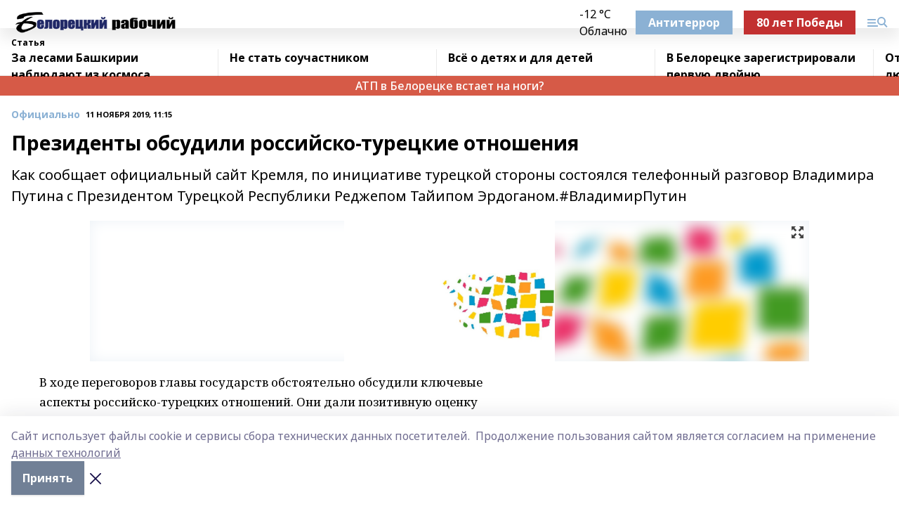

--- FILE ---
content_type: application/javascript; charset=UTF-8
request_url: https://belrab.ru/_nuxt/bb7a823.js
body_size: 7044
content:
(window.webpackJsonp=window.webpackJsonp||[]).push([[0,47,49,77,117],{441:function(t,e,r){"use strict";r.r(e);r(9);var o=r(4),l=r(5),c=r(557);function n(object,t){var e=Object.keys(object);if(Object.getOwnPropertySymbols){var r=Object.getOwnPropertySymbols(object);t&&(r=r.filter((function(t){return Object.getOwnPropertyDescriptor(object,t).enumerable}))),e.push.apply(e,r)}return e}var d={data(){return{tab:Object(c.initialTab)(this.$store.state.platform),customTab:null,rubrics:[]}},computed:function(t){for(var i=1;i<arguments.length;i++){var source=null!=arguments[i]?arguments[i]:{};i%2?n(Object(source),!0).forEach((function(e){Object(o.a)(t,e,source[e])})):Object.getOwnPropertyDescriptors?Object.defineProperties(t,Object.getOwnPropertyDescriptors(source)):n(Object(source)).forEach((function(e){Object.defineProperty(t,e,Object.getOwnPropertyDescriptor(source,e))}))}return t}({},Object(l.d)(["platform"])),methods:{setCustomTab(t){var e;(null===(e=this.customTab)||void 0===e?void 0:e.id)!==t.id&&(this.customTab=t,this.tab="",this.rubrics=[],this.emit())},customTabClass(t){var e;return"".concat(t.color," ").concat((null===(e=this.customTab)||void 0===e?void 0:e.id)===t.id?"__active":"")},setTab(t){this.tab!==t&&(this.tab=t,this.customTab=null,this.rubrics=[],this.emit())},tabClass(t){return{__active:t===this.tab}},setRubric(){this.tab="",this.customTab=null,this.emit()},emit(){this.$emit("change",{tab:this.tab,customTab:this.customTab,rubrics:this.rubrics})}},i18n:{messages:{rus:{bi:"Лента Башинформ.рф",bi_ext:"Лента Башинформ.рф",ig:"Электроновости",local:"Все новости",local_ext:"Все новости",all:"Единая лента новостей",popular:"Популярное",rubrics:"Рубрики"},eng:{bi:"Bashinform.rf News Feed",bi_ext:"Bashinform.rf News Feed",ig:"E-paper News",local:"All News",local_ext:"All News",all:"Aggregated News Feed",popular:"Trending",rubrics:"Categories"},bak:{bi:"Башинформ.рф таҫмаһы",bi_ext:"Башинформ.рф таҫмаһы",ig:"Электрон яңылыҡтар",local:"Бөтә яңылыҡтар",local_ext:"Бөтә яңылыҡтар",all:"Дөйөм яңылыҡтар таҫмаһы",popular:"Популяр яңылыҡтар",rubrics:"Рубрикалар"},tat:{bi:"Башинформ.рф яңалыклары",bi_ext:"Башинформ.рф яңалыклары",ig:"Электрон төрдә яңалыклар",local:"Яңалыклар",local_ext:"Яңалыклар",all:"Гомум яңалыклар",popular:"Популяр яңалыклар",rubrics:"Рубрикалар"},chv:{bi:"Башинформ.рф хыпарĕсем",bi_ext:"Башинформ.рф хыпарĕсем",ig:"Электронлă хыпарсем",local:"Хыпарсем",local_ext:"Хыпарсем",all:"Пĕрлĕхлĕ хыпарсем",popular:"Анлă сарăлнă",rubrics:"Ярăмсем"},chm:{bi:"Башинформ. рф увер-влак",bi_ext:"Башинформ. рф увер-влак",ig:"Электроувер",local:"Чыла увер",local_ext:"Чыла увер",all:"Увер тасма",popular:"Кумдан шарлыше увер",rubrics:"Рубрике-влак"},udm:{bi:"Башинформ.рф лента",ig:"Электронной иворъёс",local:"Вань иворъёс",local_ext:"Вань иворъёс",all:"Иворъёсын огъя лента",popular:"Тунсыко",rubrics:"Рубрикаос"}}}},m=d,f=(r(843),r(1)),component=Object(f.a)(m,(function(){var t=this,e=t.$createElement,r=t._self._c||e;return r("div",{staticClass:"top"},[r("div",{staticClass:"container"},[r("div",{staticClass:"items",style:t.$device.isDesktopOrTablet&&{overflow:"visible"}},[r("div",{staticClass:"item",class:t.tabClass("platform"),on:{click:function(e){return t.setTab("platform")}}},[t._v(t._s(t.$t(t.platform.template)))]),t._v(" "),r("div",{staticClass:"item",class:t.tabClass("all"),on:{click:function(e){return t.setTab("all")}}},[t._v(t._s(t.$t("all")))]),t._v(" "),t._l(t.$store.state.platform.news_feeds,(function(e){return r("div",{key:e.id||e.title,staticClass:"item",class:t.customTabClass(e),on:{click:function(r){return t.setCustomTab(e)}}},[t._v("\n        "+t._s(e.title)+"\n      ")])})),t._v(" "),t.$device.isDesktopOrTablet?r("dropdown",{staticClass:"__right rubrics-dd",attrs:{search:!0,options:t.platform.rubrics,multiple:!0,label:t.$t("rubrics")},on:{change:t.setRubric},model:{value:t.rubrics,callback:function(e){t.rubrics=e},expression:"rubrics"}}):t._e()],2)])])}),[],!1,null,"d3a4cfdc",null);e.default=component.exports;installComponents(component,{Dropdown:r(735).default})},442:function(t,e,r){"use strict";r.r(e);var o={props:{items:{type:Array,required:!0},view:{type:String,required:!0},tab:{type:String,default:""}},methods:{key(t,i){return t.path+i+this.tab}}},l=r(845),c=r(1);var component=Object(c.a)(o,(function(){var t=this,e=t.$createElement,r=t._self._c||e;return"list"===t.view?r("div",[t._l(t.items,(function(e,i){return[r("f-list-item",{key:t.key(e,i),attrs:{matter:e,tab:t.tab}}),t._v(" "),r("mobile-list-banner",{key:"banner-"+i,attrs:{index:i}})]}))],2):r("div",{class:t.$style.tile},[t._l(t.items,(function(e,i){return[e.image?r("f-tile-item",{key:t.key(e,i),attrs:{matter:e,tab:t.tab}}):r("list-matter-no-img",{key:t.key(e,i),attrs:{matter:e,"show-platform":"all"===t.tab}})]}))],2)}),[],!1,(function(t){this.$style=l.default.locals||l.default}),null,null);e.default=component.exports;installComponents(component,{FListItem:r(822).default,MobileListBanner:r(609).default,FTileItem:r(823).default,ListMatterNoImg:r(518).default})},443:function(t,e,r){t.exports=r.p+"img/pattern-angle.d4c8b12.svg"},444:function(t,e,r){"use strict";r(9);var o=r(3),l=r(4),c=(r(13),r(5)),n=r(557);function d(object,t){var e=Object.keys(object);if(Object.getOwnPropertySymbols){var r=Object.getOwnPropertySymbols(object);t&&(r=r.filter((function(t){return Object.getOwnPropertyDescriptor(object,t).enumerable}))),e.push.apply(e,r)}return e}function m(t){for(var i=1;i<arguments.length;i++){var source=null!=arguments[i]?arguments[i]:{};i%2?d(Object(source),!0).forEach((function(e){Object(l.a)(t,e,source[e])})):Object.getOwnPropertyDescriptors?Object.defineProperties(t,Object.getOwnPropertyDescriptors(source)):d(Object(source)).forEach((function(e){Object.defineProperty(t,e,Object.getOwnPropertyDescriptor(source,e))}))}return t}e.a={data(){return{view:this.$cookies.get("feedViewStyle")||"list",tab:Object(n.initialTab)(this.$store.state.platform),customTab:null,rubrics:[],limit:20,allLoaded:!1,busy:!1,page:2,toggleFooter:!1}},computed:{loading(){return this.busy&&!this.allLoaded},noResults(){return this.allLoaded&&!this.items.length},params(){var t,e=null===(t=this.customTab)||void 0===t?void 0:t.filters,r=m(m({},Object(n.feedParams)(this.tab)),{},{page:this.page,limit:this.limit});return m(m({},r),{},e?{kind:e.matter_types,rubric:e.rubrics,story:e.stories}:{rubric:this.rubrics})},filteredItems(){var t=[...this.items].filter((t=>"persona"!==t.kind));if("platform"===this.tab){var e=this.$store.state.platform.news_feed_promo_blocks.promo.filter((t=>t.matter)),r=e.map((t=>t.matter.id));for(var o of(t=t.filter((t=>t&&!r.includes(t.id))),e))o.matter.is_highlighted=!0,t.splice(o.position,0,o.matter)}return t}},methods:m(m({},Object(c.b)(["hideFooter","showFooter"])),{},{processParamsChange(t){var e=this;return Object(o.a)((function*(){if(e.tab=t.tab,e.customTab=t.customTab,e.rubrics=t.rubrics,"popular"===e.tab)return e.items=e.$store.state.platform.news_feed_promo_blocks.popular.filter((t=>t.matter)).map((t=>t.matter)),e.toggleFooter&&e.showFooter(),e.busy=e.allLoaded=!0;yield e.getItems(!0)}))()},getItems(){var t=arguments,e=this;return Object(o.a)((function*(){if(t.length>0&&void 0!==t[0]&&t[0]&&(e.page=1,e.busy=e.allLoaded=!1,e.items=[]),!e.busy&&!e.allLoaded){e.busy=!0,e.toggleFooter&&e.hideFooter();try{var{matters:r}=yield e.$axios.$get("matters",{params:e.params});r.forEach((t=>{e.items.some((e=>e.id===t.id))||e.items.push(t)})),e.busy=!1,e.page+=1,r.length||(e.toggleFooter&&e.showFooter(),e.allLoaded=e.busy=!0)}catch(t){e.$error(t)}}}))()}}),beforeDestroy(){this.showFooter()}}},507:function(t,e,r){var content=r(554);content.__esModule&&(content=content.default),"string"==typeof content&&(content=[[t.i,content,""]]),content.locals&&(t.exports=content.locals);(0,r(7).default)("37ea13fc",content,!0,{sourceMap:!1})},518:function(t,e,r){"use strict";r.r(e);var o={props:{matter:{type:Object,required:!0},large:{type:Boolean,default:!1},showPlatform:{type:Boolean,default:!1}},computed:{matterMeta(){return this.showPlatform?this.matter.platform_title:this.$rubricType(this.matter)}}},l=(r(553),r(1)),component=Object(l.a)(o,(function(){var t=this,e=t.$createElement,r=t._self._c||e;return r("u-link",{staticClass:"item",class:{__large:t.large},attrs:{to:t.matter.path}},[r("div",[r("div",{staticClass:"rubric-date"},[r("div",{staticClass:"cm-rubric"},[t._v(t._s(t.matterMeta))]),t._v(" "),r("div",{staticClass:"cm-date"},[t._v(t._s(t.$date(t.matter.published_at)))])]),t._v(" "),r("div",{staticClass:"title"},[t._v(t._s(t.matter.title))])]),t._v(" "),t.matter.columnist?r("div",{staticClass:"author"},[r("div",[r("div",{directives:[{name:"lazy",rawName:"v-lazy:background-image",value:t.matter.columnist.image_url,expression:"matter.columnist.image_url",arg:"background-image"}],staticClass:"author-avatar"})]),t._v(" "),r("div",{staticClass:"text-sm"},[r("div",{staticClass:"font-bold"},[t._v(t._s(t.matter.columnist.full_name))]),t._v(" "),r("div",[t._v(t._s(t.matter.columnist.occupation))])])]):t._e()])}),[],!1,null,"f5fa529c",null);e.default=component.exports;installComponents(component,{ULink:r(26).default})},537:function(t,e,r){"use strict";var o=r(362),l=r(540),c=r(538),n=r(539),d={rus:{1:"день","1-5":"дня",5:"дней"},eng:{1:"day","1-5":"days",5:"days"},bak:{1:"көндөҙ","1-5":"көн",5:"көнө"},tat:{1:"көн","1-5":"көн",5:"көн"},chv:{1:"кун","1-5":"кун",5:"кун"},chm:{1:"кече","1-5":"кече",5:"кече"},udm:{1:"нунал","1-5":"нунал",5:"нунал"}},m={rus:{1:"час","1-5":"часа",5:"часов"},eng:{1:"hour","1-5":"hours",5:"hours"},bak:{1:"сәғәт","1-5":"сәғәт",5:"сәғәт"},tat:{1:"сәгать","1-5":"сәгать",5:"сәгать"},chv:{1:"сехет","1-5":"сехет",5:"сехет"},chm:{1:"шагат","1-5":"шагат",5:"шагат"},udm:{1:"час","1-5":"час",5:"час"}},f={rus:"мин.",eng:"min.",bak:"мин.",tat:"мин.",chv:"мин.",chm:"мин.",udm:"мин."};e.a=function(t){var e=arguments.length>1&&void 0!==arguments[1]?arguments[1]:"rus",r=Object(o.a)(t,"Asia/Yekaterinburg"),h=Date.now(),v=Object(l.a)(h,r);if(v>=1){var _=d[e][1];return v>1&&v<5&&(_=d[e]["1-5"]),v>=5&&(_=d[e][5]),"".concat(v," ").concat(_)}var y=Object(c.a)(h,r);if(y>=1){var x=m[e][1];return y>1&&y<5&&(x=m[e]["1-5"]),y>=5&&(x=m[e][5]),21===y&&(x=m[e][1]),y>21&&(x=m[e]["1-5"]),"".concat(y," ").concat(x)}var k=Object(n.a)(h,r);return"".concat(k," ").concat(f[e])}},553:function(t,e,r){"use strict";r(507)},554:function(t,e,r){var o=r(6),l=r(14),c=r(443),n=o(!1),d=l(c);n.push([t.i,".item[data-v-f5fa529c]{--text-opacity:1;color:#000;color:rgba(0,0,0,var(--text-opacity));display:flex;flex-direction:column;justify-content:space-between;min-height:250px;padding:8px 12px 30px 8px;background:var(--active-color) no-repeat url("+d+") 100% 100%/240px}.item.__large[data-v-f5fa529c]{background-size:auto;padding:10px 20px 30px 10px;.title{font-size:30px}}.item:hover .title[data-v-f5fa529c]{opacity:.6}.rubric-date[data-v-f5fa529c]{margin-bottom:.5rem}.cm-rubric[data-v-f5fa529c]{--text-opacity:1;color:#000;color:rgba(0,0,0,var(--text-opacity))}.cm-date[data-v-f5fa529c]{opacity:.5}.title[data-v-f5fa529c]{font-weight:700;font-size:21px;word-wrap:break-word;-webkit-hyphens:auto;-ms-hyphens:auto;hyphens:auto;white-space:pre-wrap}.author[data-v-f5fa529c]{display:grid;grid-gap:.5rem;gap:.5rem;padding-bottom:.75rem;--bg-opacity:1;background-color:#fff;background-color:rgba(255,255,255,var(--bg-opacity));padding-top:.75rem;grid-template-columns:42px 1fr;margin:50px -12px -30px -10px}.author-avatar[data-v-f5fa529c]{border-radius:9999px;background-size:cover;--bg-opacity:1;background-color:#edf2f7;background-color:rgba(237,242,247,var(--bg-opacity));width:42px;height:42px}",""]),t.exports=n},557:function(t,e,r){"use strict";function o(t){return 4389===t.id?"all":"platform"}function l(t){var e="all"===t||void 0;return{in_global_feed:e,in_feed:!e||void 0}}r.r(e),r.d(e,"initialTab",(function(){return o})),r.d(e,"feedParams",(function(){return l}))},578:function(t,e,r){"use strict";var o=r(551),l=r.n(o);e.a={directives:{ClickOutside:l()},data:()=>({active:!1}),methods:{close(){this.active=!1}}}},592:function(t,e,r){var content=r(746);content.__esModule&&(content=content.default),"string"==typeof content&&(content=[[t.i,content,""]]),content.locals&&(t.exports=content.locals);(0,r(7).default)("328ea072",content,!0,{sourceMap:!1})},609:function(t,e,r){"use strict";r.r(e);var o={props:{index:{type:Number,required:!0}},data:()=>({period:5}),computed:{bannerVisible(){return this.$device.isMobile&&(this.index+1)%this.period==0},slug(){var t=this.index%(3*this.period);return t<=this.period?"m_banner_2":t<=2*this.period?"m_banner_4":"m_banner_3"}}},l=r(1),component=Object(l.a)(o,(function(){var t=this,e=t.$createElement,r=t._self._c||e;return t.bannerVisible?r("banner",{attrs:{slug:t.slug}}):t._e()}),[],!1,null,null,null);e.default=component.exports;installComponents(component,{Banner:r(195).default})},612:function(t,e,r){var content=r(701);content.__esModule&&(content=content.default),"string"==typeof content&&(content=[[t.i,content,""]]),content.locals&&(t.exports=content.locals);(0,r(7).default)("2ba4307e",content,!0,{sourceMap:!1})},637:function(t,e,r){var content=r(846);content.__esModule&&(content=content.default),"string"==typeof content&&(content=[[t.i,content,""]]),content.locals&&(t.exports=content.locals);(0,r(7).default)("01d52bf2",content,!0,{sourceMap:!1})},638:function(t,e,r){"use strict";e.a={props:{matter:{type:Object,required:!0},tab:{type:String,default:""}},computed:{imageUrl(){return this.matter.image_250},matterMeta(){return"all"===this.tab?this.matter.platform_title:this.$rubricType(this.matter)},metaClass(){return{__black:"all"===this.tab&&this.$store.state.platform.id!==this.matter.platform_id}}}}},683:function(t,e,r){var content=r(748);content.__esModule&&(content=content.default),"string"==typeof content&&(content=[[t.i,content,""]]),content.locals&&(t.exports=content.locals);(0,r(7).default)("a7ebaa8e",content,!0,{sourceMap:!1})},700:function(t,e,r){"use strict";r(612)},701:function(t,e,r){var o=r(6),l=r(14),c=r(137),n=o(!1),d=l(c);n.push([t.i,".dropdown[data-v-3c5720a1]{display:inline-block;position:relative;outline:2px solid transparent;outline-offset:2px}.dropdown.__right[data-v-3c5720a1]{.wrapper{left:auto;right:0}}.trigger[data-v-3c5720a1]{cursor:pointer;font-weight:700;font-size:16px;padding-right:1rem;white-space:nowrap;background:no-repeat 100% url("+d+")}.wrapper[data-v-3c5720a1]{left:0;width:100%;position:absolute;--bg-opacity:1;background-color:#fff;background-color:rgba(255,255,255,var(--bg-opacity));padding-top:.5rem;padding-bottom:.5rem;box-shadow:0 10px 40px rgba(0,0,0,.18824);border-radius:9px;top:calc(100% + 5px);z-index:4;min-width:230px;max-width:320px}.search[data-v-3c5720a1]{display:block;width:100%;padding:.5rem 1.5rem;--text-opacity:1;color:#4a5568;color:rgba(74,85,104,var(--text-opacity));outline:2px solid transparent;outline-offset:2px}.options[data-v-3c5720a1]{overflow:auto;max-height:250px}.option[data-v-3c5720a1]{cursor:pointer;font-weight:700;font-size:16px;padding:.5rem 1.5rem;display:block}.option[data-v-3c5720a1]:hover{--bg-opacity:1;background-color:#f7fafc;background-color:rgba(247,250,252,var(--bg-opacity))}.option.__active[data-v-3c5720a1]{--text-opacity:1;color:#fff;color:rgba(255,255,255,var(--text-opacity));background:var(--active-color)}",""]),t.exports=n},735:function(t,e,r){"use strict";r.r(e);var o={mixins:[r(578).a],model:{prop:"value",event:"change"},props:{options:{type:Array,required:!0},search:{type:Boolean,default:!1},idName:{type:String,default:"id"},label:{type:String,default:""},value:{type:Array,required:!0}},data:()=>({selected:[],query:"",isAllSelected:!1}),watch:{value:"setSelected"},created(){this.setSelected()},methods:{itemVisible(t){return!!t.title&&t.title.toLowerCase().includes(this.query.toLowerCase())},setSelected(){this.selected=[],this.value.forEach((t=>{var e=this.options.find((e=>e[this.idName]===t));this.selected.push(e)}))},select(t){this.isSelected(t[this.idName])?this.selected=this.selected.filter((e=>e[this.idName]!==t[this.idName])):this.selected.push(t),this.$emit("change",this.selected.map((t=>t[this.idName])))},selectAll(){this.isAllSelected=!this.isAllSelected,this.isAllSelected?this.options.forEach((t=>{this.selected.push(t)})):this.selected=[],this.$emit("change",this.selected.map((t=>t[this.idName]))),this.$emit("select-all",this.isAllSelected)},isSelected(t){return this.selected.find((e=>e[this.idName]===t))},itemClass(t){return{__active:this.isSelected(t)}}},i18n:{messages:{rus:{search:"Поиск"},eng:{search:"Search"},bak:{search:"Эҙләү"},tat:{search:"Эзләү"},chv:{search:"Шырав"},chm:{search:"Кычалаш"},udm:{search:"Утчан"}}}},l=(r(700),r(1)),component=Object(l.a)(o,(function(){var t=this,e=t.$createElement,r=t._self._c||e;return r("div",{directives:[{name:"click-outside",rawName:"v-click-outside",value:t.close,expression:"close"}],staticClass:"dropdown",attrs:{tabindex:"0"},on:{keyup:function(e){return!e.type.indexOf("key")&&t._k(e.keyCode,"esc",27,e.key,["Esc","Escape"])?null:t.close.apply(null,arguments)}}},[r("div",{staticClass:"trigger",on:{click:function(e){t.active=!0}}},[t._v("\n    "+t._s(t.label)+"\n    "),t.selected.length?r("span",[t._v(" : "+t._s(t.selected.length))]):t._e()]),t._v(" "),t.active?r("div",{staticClass:"wrapper"},[t.search?r("input",{staticClass:"search",attrs:{autocomplete:"off",placeholder:"🔍 "+t.$t("search")},domProps:{value:t.query},on:{input:function(e){t.query=e.target.value}}}):t._e(),t._v(" "),r("div",{staticClass:"options"},[t._t("option"),t._v(" "),t._l(t.options,(function(option){return r("div",{directives:[{name:"show",rawName:"v-show",value:t.itemVisible(option),expression:"itemVisible(option)"}],key:option[t.idName],staticClass:"option",class:t.itemClass(option[t.idName]),on:{click:function(e){return t.select(option)}}},[t._v("\n        "+t._s(option.title)+"\n      ")])}))],2)]):t._e()])}),[],!1,null,"3c5720a1",null);e.default=component.exports},744:function(t,e,r){var content=r(844);content.__esModule&&(content=content.default),"string"==typeof content&&(content=[[t.i,content,""]]),content.locals&&(t.exports=content.locals);(0,r(7).default)("02651a7e",content,!0,{sourceMap:!1})},745:function(t,e,r){"use strict";var o=r(592),l=r.n(o);r.d(e,"default",(function(){return l.a}))},746:function(t,e,r){var o=r(6)(!1);o.push([t.i,".item_ynUpT{margin-bottom:1.25rem;display:grid;grid-gap:.75rem;gap:.75rem;grid-template-columns:repeat(1,minmax(0,1fr))}.item_ynUpT.__grid_2fDkg{grid-template-columns:90px 1fr}.item_ynUpT{.rubric_p8JiO.__black_32Uyz{--text-opacity:1;color:#000;color:rgba(0,0,0,var(--text-opacity))}}.bgImg_ATcA6{line-height:1;font-weight:700;font-size:18px;text-align:center;color:var(--active-color);.time_fmxTO{padding-top:.5rem}}.titleContainer_1-jJO{margin-bottom:.25rem;display:block}.titleContainer_1-jJO:hover .title_2ryaw{color:var(--active-color)}.title_2ryaw{font-weight:500;line-height:1;display:inline-block;font-size:20px}[data-desktop]{.item_ynUpT{grid-gap:1.25rem;gap:1.25rem;padding-bottom:1.25rem;grid-template-columns:1fr 185px;border-bottom:1px solid #d8d8d8}.item_ynUpT.__grid_2fDkg{padding-bottom:0;border-bottom-width:0;grid-template-columns:90px 1fr 185px}.titleContainer_1-jJO{margin-bottom:0;margin-right:30px}.title_2ryaw{font-size:24px}.rubric_p8JiO{margin-bottom:.25rem;display:block}}",""]),o.locals={item:"item_ynUpT",__grid:"__grid_2fDkg",rubric:"rubric_p8JiO",__black:"__black_32Uyz",bgImg:"bgImg_ATcA6",time:"time_fmxTO",titleContainer:"titleContainer_1-jJO",title:"title_2ryaw"},t.exports=o},747:function(t,e,r){"use strict";r(683)},748:function(t,e,r){var o=r(6)(!1);o.push([t.i,"a .rubric-date[data-v-57698296]{margin-bottom:.25rem;margin-top:.5rem}a:hover .title[data-v-57698296]{color:var(--active-color)}a .cm-rubric.__black[data-v-57698296]{--text-opacity:1;color:#000;color:rgba(0,0,0,var(--text-opacity))}.title[data-v-57698296]{font-size:18px;font-weight:700;display:inline-block}",""]),t.exports=o},822:function(t,e,r){"use strict";r.r(e);var o=r(638),l=r(537),c={mixins:[o.a],computed:{dateFromNow(){return Object(l.a)(this.matter.published_at,this.$i18n.locale)},showImg(){return"index"!==this.$route.name},matterLink(){return this.$store.state.platform.id!==this.matter.platform_id?this.matter.platform_host+this.matter.path:this.matter.path}},i18n:{messages:{rus:{ago:"назад"},eng:{ago:"ago"},bak:{ago:"элек"},tat:{ago:"элек"},chv:{ago:"каялла"},chm:{ago:"ончыч"},udm:{ago:"берлань"}}}},n=r(745),d=r(1);var component=Object(d.a)(c,(function(){var t,e=this,r=e.$createElement,o=e._self._c||r;return o("div",{class:[e.$style.item,(t={},t[e.$style.__grid]=e.showImg,t)]},[e.showImg?o("u-link",{attrs:{to:e.matterLink}},[e.imageUrl?o("blur-img",{attrs:{src:e.imageUrl,"play-icon-matter":e.matter}}):o("div",{class:["bg-img",e.$style.bgImg]},[o("div",{class:e.$style.time},[e._v("\n        "+e._s(e.dateFromNow)+" "),o("br"),e._v("\n        "+e._s(e.$t("ago"))+"\n      ")])])],1):e._e(),e._v(" "),o("div",[o("u-link",{class:e.$style.titleContainer,attrs:{to:e.matterLink}},[o("div",{class:e.$style.title},[e._v(e._s(e.matter.title))])]),e._v(" "),e.$device.isMobile?o("div",{staticClass:"rubric-date"},[o("n-link",{class:[e.metaClass,"cm-rubric",e.$style.rubric],attrs:{to:e.$rubricTypeLink(e.matter)}},[e._v(e._s(e.matterMeta))]),e._v(" "),o("div",{staticClass:"cm-date"},[e._v(e._s(e.$date(e.matter.published_at)))])],1):e._e()],1),e._v(" "),e.$device.isDesktopOrTablet?o("div",[o("n-link",{class:[e.metaClass,"cm-rubric",e.$style.rubric],attrs:{to:e.$rubricTypeLink(e.matter)}},[e._v(e._s(e.matterMeta))]),e._v(" "),o("div",{staticClass:"cm-date"},[e._v(e._s(e.$date(e.matter.published_at)))])],1):e._e()],1)}),[],!1,(function(t){this.$style=n.default.locals||n.default}),null,null);e.default=component.exports;installComponents(component,{BlurImg:r(194).default,ULink:r(26).default})},823:function(t,e,r){"use strict";r.r(e);var o={mixins:[r(638).a],props:{matter:{type:Object,required:!0}},computed:{matterLink(){return this.$store.state.platform.id!==this.matter.platform_id?this.matter.platform_host+this.matter.path:this.matter.path}}},l=(r(747),r(1)),component=Object(l.a)(o,(function(){var t=this,e=t.$createElement,r=t._self._c||e;return r("u-link",{attrs:{to:t.matterLink}},[r("blur-img",{attrs:{src:t.imageUrl,"play-icon-matter":t.matter}}),t._v(" "),r("div",{staticClass:"rubric-date"},[r("div",{staticClass:"cm-rubric",class:t.metaClass},[t._v(t._s(t.matterMeta))]),t._v(" "),r("div",{staticClass:"cm-date"},[t._v(t._s(t.$date(t.matter.published_at)))])]),t._v(" "),r("div",{staticClass:"title"},[t._v(t._s(t.matter.title))])],1)}),[],!1,null,"57698296",null);e.default=component.exports;installComponents(component,{BlurImg:r(194).default,ULink:r(26).default})},843:function(t,e,r){"use strict";r(744)},844:function(t,e,r){var o=r(6)(!1);o.push([t.i,".top[data-v-d3a4cfdc]{margin-bottom:1.5rem;background:#e2e2e2;.rubrics-dd{margin-left:auto}.rubrics-dd::v-deep .trigger{font-size:14px}}.items[data-v-d3a4cfdc]{display:flex;align-items:center;overflow:auto;white-space:nowrap}.item[data-v-d3a4cfdc]{font-weight:700;padding:.75rem 1.5rem;cursor:pointer}.item.red[data-v-d3a4cfdc]{color:#d65a47}.item.blue[data-v-d3a4cfdc]{color:#8bb1d4}.item.__active[data-v-d3a4cfdc]{--text-opacity:1;color:#fff;color:rgba(255,255,255,var(--text-opacity));background:var(--active-color)}",""]),t.exports=o},845:function(t,e,r){"use strict";var o=r(637),l=r.n(o);r.d(e,"default",(function(){return l.a}))},846:function(t,e,r){var o=r(6)(!1);o.push([t.i,"[data-desktop]{.tile_3Wys3{display:grid;grid-template-columns:repeat(4,minmax(0,1fr));grid-gap:1.25rem;gap:1.25rem}}",""]),o.locals={tile:"tile_3Wys3"},t.exports=o}}]);